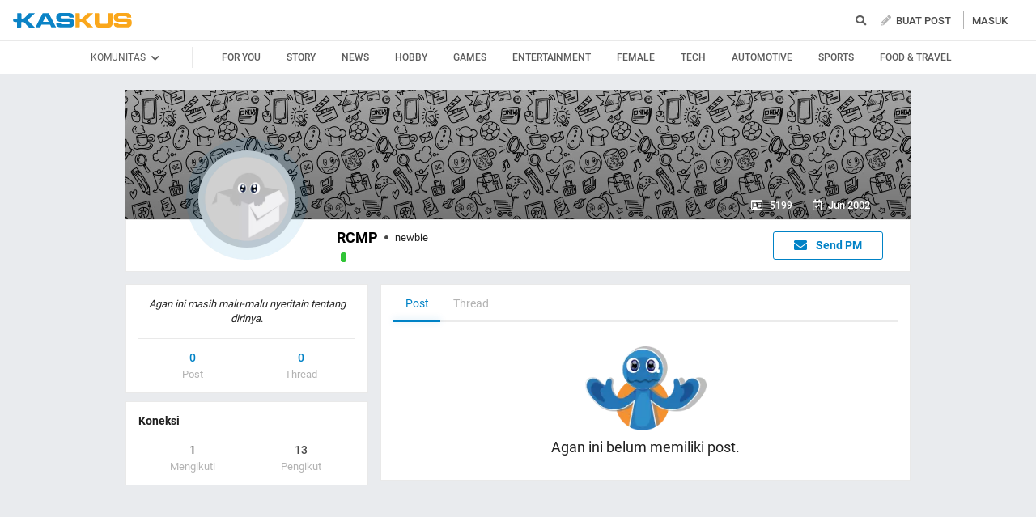

--- FILE ---
content_type: application/javascript
request_url: https://c.kaskus.id/eternals/v1.2.8/eternals.es.js
body_size: -160
content:
export { a as default } from "./index.js";
